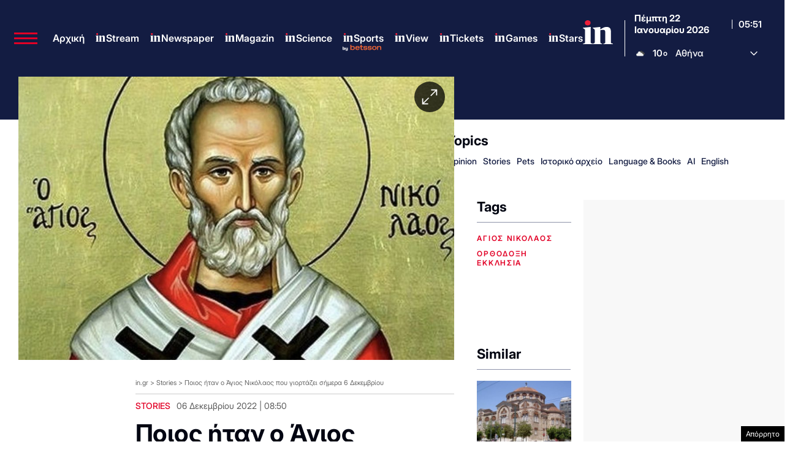

--- FILE ---
content_type: text/html; charset=utf-8
request_url: https://www.google.com/recaptcha/api2/aframe
body_size: 184
content:
<!DOCTYPE HTML><html><head><meta http-equiv="content-type" content="text/html; charset=UTF-8"></head><body><script nonce="C5r7h5IiSj7uxAx73M6ZwQ">/** Anti-fraud and anti-abuse applications only. See google.com/recaptcha */ try{var clients={'sodar':'https://pagead2.googlesyndication.com/pagead/sodar?'};window.addEventListener("message",function(a){try{if(a.source===window.parent){var b=JSON.parse(a.data);var c=clients[b['id']];if(c){var d=document.createElement('img');d.src=c+b['params']+'&rc='+(localStorage.getItem("rc::a")?sessionStorage.getItem("rc::b"):"");window.document.body.appendChild(d);sessionStorage.setItem("rc::e",parseInt(sessionStorage.getItem("rc::e")||0)+1);localStorage.setItem("rc::h",'1769061115353');}}}catch(b){}});window.parent.postMessage("_grecaptcha_ready", "*");}catch(b){}</script></body></html>

--- FILE ---
content_type: application/javascript; charset=utf-8
request_url: https://fundingchoicesmessages.google.com/f/AGSKWxV8c9sv1Yq7kEPKwdtGuzy-zRK7pe089CvRRFXK541R7bjC3xF-KJsS_qHim5s7kpkr0QiJwPWmWBmlb0rd7EQ5RmD51mbZWo5tVVCXtrn7rysVGhuZud3v8HhOOWvhxhKHy5bDtywLr9_veCaz0zaNC2TbmXi8ldfEwdkAyqx90qz1-YosOgpLlvJW/_/rotation/banner/right-ad-/728x90h._js_ads./ads300x250_
body_size: -1289
content:
window['0c321210-39ef-421c-8f45-b3ea908eb552'] = true;